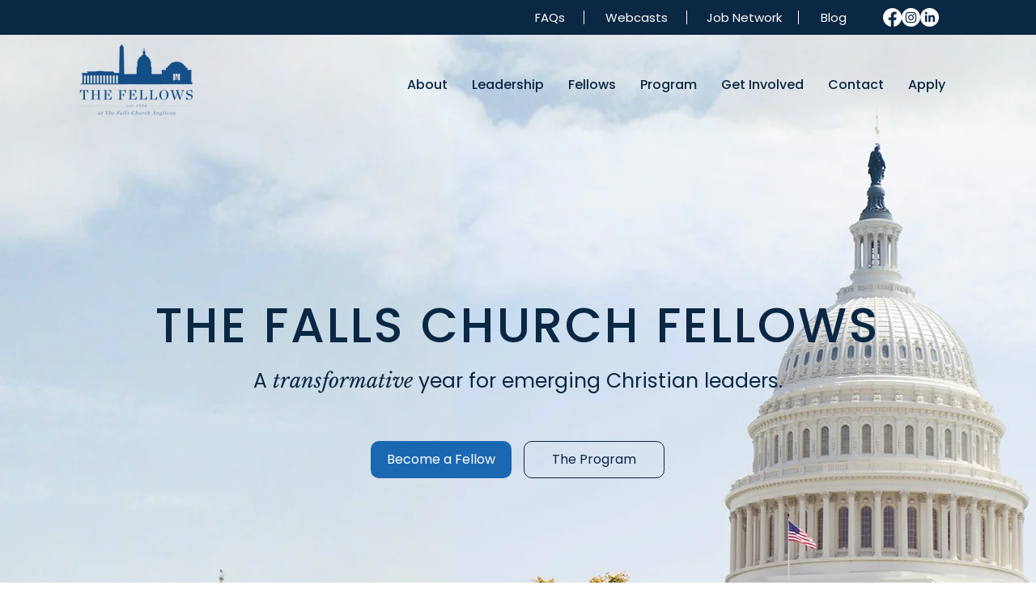

--- FILE ---
content_type: text/css; charset=utf-8
request_url: https://www.fallschurchfellows.com/_serverless/pro-gallery-css-v4-server/layoutCss?ver=2&id=comp-miyzr691&items=3718_8079_5386%7C3733_993_810%7C3516_2854_1614&container=1117_1180_357_720&options=layoutParams_cropRatio:1.3333333333333333%7ClayoutParams_structure_galleryRatio_value:0%7ClayoutParams_repeatingGroupTypes:%7ClayoutParams_gallerySpacing:0%7CgroupTypes:1%7CnumberOfImagesPerRow:3%7CfixedColumns:3%7CcollageAmount:0%7CtextsVerticalPadding:0%7CtextsHorizontalPadding:16%7CcalculateTextBoxHeightMode:MANUAL%7CtargetItemSize:558%7CcubeRatio:1.3333333333333333%7CexternalInfoHeight:0%7CexternalInfoWidth:0%7CisRTL:false%7CisVertical:true%7CminItemSize:50%7CgroupSize:1%7CchooseBestGroup:true%7CcubeImages:true%7CcubeType:fill%7CsmartCrop:false%7CcollageDensity:0%7CimageMargin:10%7ChasThumbnails:false%7CgalleryThumbnailsAlignment:bottom%7CgridStyle:1%7CtitlePlacement:SHOW_ON_HOVER%7CarrowsSize:40%7CslideshowInfoSize:200%7CimageInfoType:NO_BACKGROUND%7CtextBoxHeight:0%7CscrollDirection:0%7CgalleryLayout:2%7CgallerySizeType:smart%7CgallerySize:48%7CcropOnlyFill:false%7CnumberOfImagesPerCol:1%7CgroupsPerStrip:0%7Cscatter:0%7CenableInfiniteScroll:true%7CthumbnailSpacings:0%7CarrowsPosition:0%7CthumbnailSize:120%7CcalculateTextBoxWidthMode:PERCENT%7CtextBoxWidthPercent:50%7CuseMaxDimensions:false%7CrotatingGroupTypes:%7CrotatingCropRatios:%7CgallerySizePx:0%7CplaceGroupsLtr:false
body_size: -52
content:
#pro-gallery-comp-miyzr691 [data-hook="item-container"][data-idx="0"].gallery-item-container{opacity: 1 !important;display: block !important;transition: opacity .2s ease !important;top: 0px !important;left: 0px !important;right: auto !important;height: 290px !important;width: 387px !important;} #pro-gallery-comp-miyzr691 [data-hook="item-container"][data-idx="0"] .gallery-item-common-info-outer{height: 100% !important;} #pro-gallery-comp-miyzr691 [data-hook="item-container"][data-idx="0"] .gallery-item-common-info{height: 100% !important;width: 100% !important;} #pro-gallery-comp-miyzr691 [data-hook="item-container"][data-idx="0"] .gallery-item-wrapper{width: 387px !important;height: 290px !important;margin: 0 !important;} #pro-gallery-comp-miyzr691 [data-hook="item-container"][data-idx="0"] .gallery-item-content{width: 387px !important;height: 290px !important;margin: 0px 0px !important;opacity: 1 !important;} #pro-gallery-comp-miyzr691 [data-hook="item-container"][data-idx="0"] .gallery-item-hover{width: 387px !important;height: 290px !important;opacity: 1 !important;} #pro-gallery-comp-miyzr691 [data-hook="item-container"][data-idx="0"] .item-hover-flex-container{width: 387px !important;height: 290px !important;margin: 0px 0px !important;opacity: 1 !important;} #pro-gallery-comp-miyzr691 [data-hook="item-container"][data-idx="0"] .gallery-item-wrapper img{width: 100% !important;height: 100% !important;opacity: 1 !important;} #pro-gallery-comp-miyzr691 [data-hook="item-container"][data-idx="1"].gallery-item-container{opacity: 1 !important;display: block !important;transition: opacity .2s ease !important;top: 0px !important;left: 397px !important;right: auto !important;height: 290px !important;width: 387px !important;} #pro-gallery-comp-miyzr691 [data-hook="item-container"][data-idx="1"] .gallery-item-common-info-outer{height: 100% !important;} #pro-gallery-comp-miyzr691 [data-hook="item-container"][data-idx="1"] .gallery-item-common-info{height: 100% !important;width: 100% !important;} #pro-gallery-comp-miyzr691 [data-hook="item-container"][data-idx="1"] .gallery-item-wrapper{width: 387px !important;height: 290px !important;margin: 0 !important;} #pro-gallery-comp-miyzr691 [data-hook="item-container"][data-idx="1"] .gallery-item-content{width: 387px !important;height: 290px !important;margin: 0px 0px !important;opacity: 1 !important;} #pro-gallery-comp-miyzr691 [data-hook="item-container"][data-idx="1"] .gallery-item-hover{width: 387px !important;height: 290px !important;opacity: 1 !important;} #pro-gallery-comp-miyzr691 [data-hook="item-container"][data-idx="1"] .item-hover-flex-container{width: 387px !important;height: 290px !important;margin: 0px 0px !important;opacity: 1 !important;} #pro-gallery-comp-miyzr691 [data-hook="item-container"][data-idx="1"] .gallery-item-wrapper img{width: 100% !important;height: 100% !important;opacity: 1 !important;} #pro-gallery-comp-miyzr691 [data-hook="item-container"][data-idx="2"].gallery-item-container{opacity: 1 !important;display: block !important;transition: opacity .2s ease !important;top: 0px !important;left: 794px !important;right: auto !important;height: 290px !important;width: 386px !important;} #pro-gallery-comp-miyzr691 [data-hook="item-container"][data-idx="2"] .gallery-item-common-info-outer{height: 100% !important;} #pro-gallery-comp-miyzr691 [data-hook="item-container"][data-idx="2"] .gallery-item-common-info{height: 100% !important;width: 100% !important;} #pro-gallery-comp-miyzr691 [data-hook="item-container"][data-idx="2"] .gallery-item-wrapper{width: 386px !important;height: 290px !important;margin: 0 !important;} #pro-gallery-comp-miyzr691 [data-hook="item-container"][data-idx="2"] .gallery-item-content{width: 386px !important;height: 290px !important;margin: 0px 0px !important;opacity: 1 !important;} #pro-gallery-comp-miyzr691 [data-hook="item-container"][data-idx="2"] .gallery-item-hover{width: 386px !important;height: 290px !important;opacity: 1 !important;} #pro-gallery-comp-miyzr691 [data-hook="item-container"][data-idx="2"] .item-hover-flex-container{width: 386px !important;height: 290px !important;margin: 0px 0px !important;opacity: 1 !important;} #pro-gallery-comp-miyzr691 [data-hook="item-container"][data-idx="2"] .gallery-item-wrapper img{width: 100% !important;height: 100% !important;opacity: 1 !important;} #pro-gallery-comp-miyzr691 .pro-gallery-prerender{height:289.5px !important;}#pro-gallery-comp-miyzr691 {height:289.5px !important; width:1180px !important;}#pro-gallery-comp-miyzr691 .pro-gallery-margin-container {height:289.5px !important;}#pro-gallery-comp-miyzr691 .pro-gallery {height:289.5px !important; width:1180px !important;}#pro-gallery-comp-miyzr691 .pro-gallery-parent-container {height:289.5px !important; width:1190px !important;}